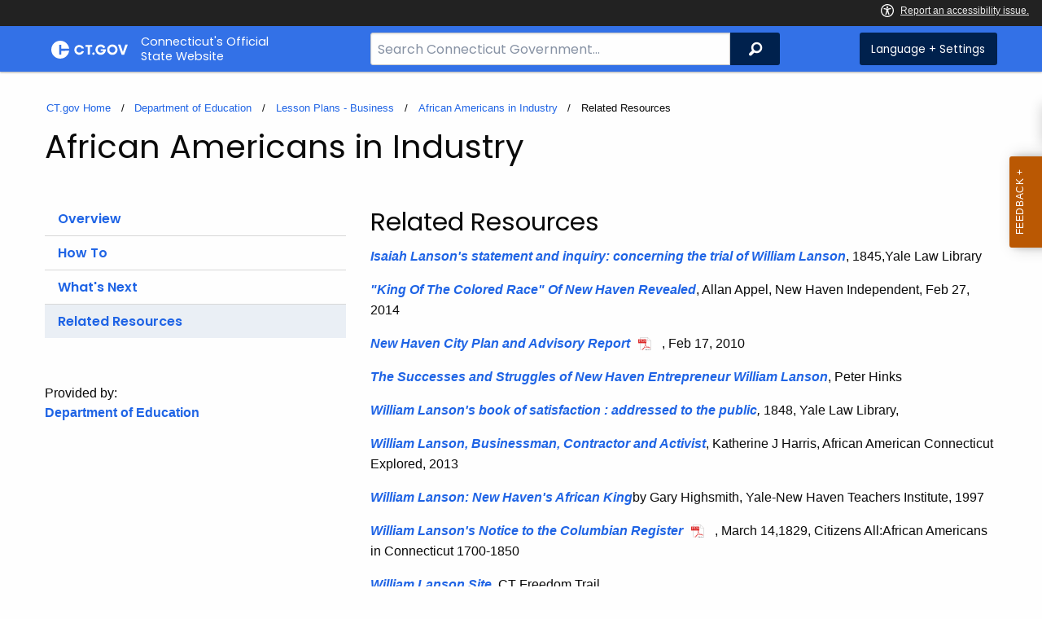

--- FILE ---
content_type: application/x-javascript
request_url: https://portal.ct.gov/assets/js/google.search.js
body_size: 787
content:
$.QSParam = function (name) {
    var results = new RegExp('[\?&]' + name + '=([^&#]*)').exec(window.location.href);
    if (results == null) {
        return '';
    }
    else {
        return decodeURIComponent(results[1]) || '';
    }
}


$(document).ready(function () {

    $('#ddlSearchTermType').val($.QSParam('exactTerms') == '' ? '0' : '1');
    $('#txtExactWords').val($.QSParam('q'));
    $('#txtExcludeWords').val($.QSParam('excludeTerms'));
    $('#ddlFileTypeOption').val($.QSParam('fileType').startsWith('-') ? '1' : '0');
    $('#ddlFileType').val($.QSParam('fileType').startsWith('-') ? $.QSParam('fileType').substring(1) : $.QSParam('fileType'));
    $('#ddlSortOption').val($.QSParam('sort'));

    $('#btnAdvanceSearch').on('click', function () {
        var searchTerm = $('#txtExactWords').val();
        if (searchTerm != '') {
            var selectedTermType = $('#ddlSearchTermType').val();
            var searchTermToExclude = $('#txtExcludeWords').val();
            var selectedFileTypeOption = $('#ddlFileTypeOption').val();
            var selectedFileType = $('#ddlFileType').val();
            var selectedSortOption = $('#ddlSortOption').val();

            var qsvSearchTerm = searchTerm;
            var qsvExactTerm = selectedTermType == '1' ? searchTerm : '';
            var qsvSearchTermToExclude = searchTermToExclude;
            var qsvFileType = (selectedFileTypeOption == '1' ? '-' : '') + selectedFileType;
            var qsvSort = selectedSortOption;

            var queryString = 'q=' + encodeURIComponent(qsvSearchTerm) +
                '&exactTerms=' + encodeURIComponent(qsvExactTerm) +
                '&excludeTerms=' + encodeURIComponent(qsvSearchTermToExclude) +
                '&fileType=' + qsvFileType +
                '&sort=' + qsvSort;

            window.location = window.location.pathname + (queryString != '' ? '?' + queryString : '');
        }
    });
});
